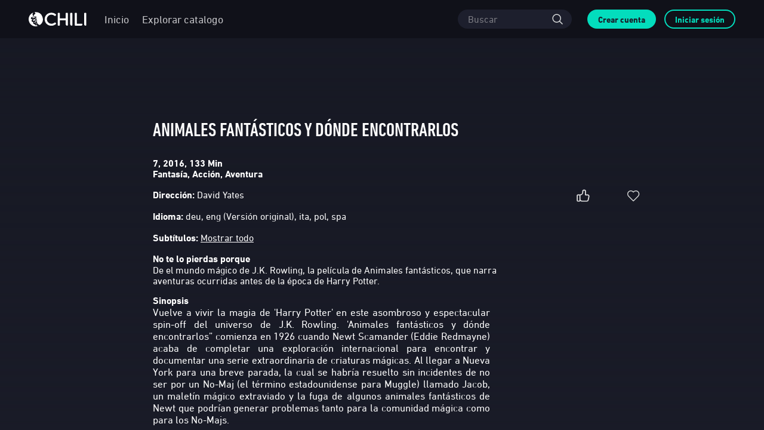

--- FILE ---
content_type: text/html
request_url: https://es.chili.com/content/animales-fantasticos-y-donde-encontrarlos-2016/9a5693ae-2a95-47e3-b262-dff8a4c4e08b
body_size: 1714
content:
<!doctype html><html lang="en"><head><meta charset="UTF-8"><title>CHILI</title><meta id="author" content="CHILI S.p.a. - Milano" name="author"><meta name="google" content="notranslate"><meta property="og:site_name" content="CHILI"/><meta property="og:image" content="http://cdn.chili.com/images/web/logoChili.png?width=800&height=800"/><meta property="og:image:secure_url" content="https://cdn.chili.com/images/web/logoChili.png?width=800&height=800"/><meta property="og:image:type" content="image/png"/><meta property="og:image:width" content="800"/><meta property="og:image:height" content="800"/><meta property="og:type" content="website"/><meta property="og:title" content="CHILI"/><meta property="og:description" content="Without subscription, wherever you are, forever. LIVE YOUR MOVIE!"/><meta name="msapplication-TileColor" content="#ffffff"/><meta name="msapplication-TileImage" content="/favicon/ms-icon-144x144.png"/><link rel="stylesheet" href="https://cdnjs.cloudflare.com/ajax/libs/twitter-bootstrap/3.3.7/css/bootstrap.min.css"/><link rel="apple-touch-icon" href="/favicon/favicon.ico"/><link rel="apple-touch-icon" sizes="57x57" href="/favicon/apple-icon-57x57.png"/><link rel="apple-touch-icon" sizes="60x60" href="/favicon/apple-icon-60x60.png"/><link rel="apple-touch-icon" sizes="72x72" href="/favicon/apple-icon-72x72.png"/><link rel="apple-touch-icon" sizes="76x76" href="/favicon/apple-icon-76x76.png"/><link rel="apple-touch-icon" sizes="114x114" href="/favicon/apple-icon-114x114.png"/><link rel="apple-touch-icon" sizes="120x120" href="/favicon/apple-icon-120x120.png"/><link rel="apple-touch-icon" sizes="144x144" href="/favicon/apple-icon-144x144.png"/><link rel="apple-touch-icon" sizes="152x152" href="/favicon/apple-icon-152x152.png"/><link rel="apple-touch-icon" sizes="180x180" href="/favicon/apple-icon-180x180.png"/><link rel="icon" type="image/png" sizes="192x192" href="/favicon/android-icon-192x192.png"/><link rel="icon" type="image/png" sizes="36x36" href="/favicon/android-icon-36x36.png"/><link rel="icon" type="image/png" sizes="48x48" href="/favicon/android-icon-48x48.png"/><link rel="icon" type="image/png" sizes="72x72" href="/favicon/android-icon-72x72.png"/><link rel="icon" type="image/png" sizes="96x96" href="/favicon/android-icon-96x96.png"/><link rel="icon" type="image/png" sizes="144x144" href="/favicon/android-icon-144x144.png"/><link rel="shortcut icon" type="image/x-icon" href="/favicon/favicon.ico"/><link rel="manifest" href="/manifest.json"/><script>// Define dataLayer and the gtag function.
		window.dataLayer = window.dataLayer || [];

		function gtag() {
			dataLayer.push(arguments);
		}

		gtag('set', 'url_passthrough', true);

		// Default ad_storage to 'denied'.
		gtag('consent', 'default', {
			'ad_storage': 'denied',
			'wait_for_update': 500,
		});

		gtag('set', 'ads_data_redaction', true);</script><script>var tagManagerQueryString = '';
		if (window.location.hostname.indexOf('-int') >= 0 ||
			window.location.hostname.indexOf('-qa') >= 0 ||
			window.location.hostname.indexOf('-demo') >= 0 ||
			window.location.hostname.indexOf('-stage') >= 0
		) {
			tagManagerQueryString = '&gtm_auth=2WzVB0MzOC-DoXgAXSA0cg&gtm_preview=env-97&gtm_cookies_win=x';
		}

		(function(w, d, s, l, i) {
			w[l] = w[l] || [];
			w[l].push({
				'gtm.start':
					new Date().getTime(), event: 'gtm.js',
			});
			var f = d.getElementsByTagName(s)[0],
				j = d.createElement(s), dl = l != 'dataLayer' ? '&l=' + l : '';
			j.async = true;
			j.src =
				'https://www.googletagmanager.com/gtm.js?id=' + i + dl + tagManagerQueryString;
			f.parentNode.insertBefore(j, f);
		})(window, document, 'script', 'dataLayer', 'GTM-KJT7HC5');


		/** Avoid page caching in firefox/safari bfcache**/
		window.onpageshow = function(event) {
			if (event.persisted) {
				window.location.reload();
			}
		};</script><base href="/"><meta name="apple-mobile-web-app-capable" content="yes"/><meta name="viewport" content="width=device-width,initial-scale=1,maximum-scale=1,user-scalable=no"><meta name="format-detection" content="telephone=no"><script src="https://ajax.googleapis.com/ajax/libs/jquery/2.2.2/jquery.min.js"></script><script src="https://cdnjs.cloudflare.com/ajax/libs/twitter-bootstrap/3.3.7/js/bootstrap.min.js"></script><!--[if IE 9]>
	<script type="text/javascript">
		window.isIE9 = true;
	</script>
	<![endif]--><meta name="theme-color" content="#000000"/><meta name="msapplication-navbutton-color" content="#000000"><meta name="apple-mobile-web-app-title" content="CHILI"/><meta name="apple-mobile-web-app-status-bar-style" content="black"/><meta name="mobile-web-app-capable" content="yes"><meta name="theme-color" content="#ffffff"></head><body><!--[if lt IE 10]>
<p class="browserupgrade">You are using an <strong>outdated</strong> browser. Please <a href="http://browsehappy.com/">upgrade
	your browser</a> to improve your experience.</p>
<![endif]--><noscript><iframe src="https://www.googletagmanager.com/ns.html?id=GTM-KJT7HC5" height="0" width="0" style="display:none;visibility:hidden"></iframe></noscript><div id="sliderFull"></div><div id="root"></div><script src="//imasdk.googleapis.com/js/sdkloader/ima3.js"></script><script src="/js/main.152a5b939c1656fdebd1.min.js"></script></body></html>

--- FILE ---
content_type: image/svg+xml
request_url: https://es.chili.com/src/assets/images/svg/close-search-icon_white.70b5a7f148da050ca1757828d8ac2b58.svg
body_size: 152
content:
<svg width="14px" height="12px" viewBox="0 0 14 12" version="1.1" xmlns="http://www.w3.org/2000/svg">
    <g id="Symbols" stroke="none" stroke-width="1" fill="none" fill-rule="evenodd" stroke-linecap="round" stroke-linejoin="round">
        <g id="tag/pieno/over" transform="translate(-76.000000, -10.000000)" stroke="#D8DADA">
            <g id="contortno-verde">
                <path d="M83,16 L77.4,10.4 L83,16 L88.6,10.4 L83,16 Z M83,16 L88.6,21.6 L83,16 L77.4,21.6 L83,16 Z" id="1px"></path>
            </g>
        </g>
    </g>
</svg>


--- FILE ---
content_type: application/x-javascript
request_url: https://cookie-cdn.cookiepro.com/consent/9835bc9f-3ba5-409b-b41b-9092fe70f4d3/eaef77a1-e4ad-42d4-95d6-15775591d07f/en.json
body_size: 22003
content:
{"DomainData":{"pclifeSpanYr":"Year","pclifeSpanYrs":"Years","pclifeSpanSecs":"A few seconds","pclifeSpanWk":"Week","pclifeSpanWks":"Weeks","pccontinueWithoutAcceptText":"Continue without Accepting","pccloseButtonType":"Icon","MainText":"About Your Privacy","MainInfoText":"We process your data to deliver content or advertisements and measure the delivery of such content or advertisements to extract insights about our website. We share this information with our partners on the basis of consent and legitimate interest. You may exercise your right to consent or object to a legitimate interest, based on a specific purpose below or at a partner level in the link under each purpose. These choices will be signaled to our vendors participating in the Transparency and Consent Framework.","AboutText":"More information","AboutCookiesText":"Your Privacy","ConfirmText":"Allow All","AllowAllText":"Save Settings","CookiesUsedText":"Cookies used","CookiesDescText":"Description","AboutLink":"https://cookiepedia.co.uk/giving-consent-to-cookies","ActiveText":"Active","AlwaysActiveText":"Always Active","AlwaysInactiveText":"Always Inactive","PCShowAlwaysActiveToggle":true,"AlertNoticeText":"We and our [VENDOR_NUMBER] partners store and/or access information on a device, such as unique IDs in cookies to process personal data. You may accept or manage your choices by clicking below, including your right to object where legitimate interest is used, or at any time in the privacy policy page. These choices will be signaled to our partners and will not affect browsing data.","AlertCloseText":"Close","AlertMoreInfoText":"Show Purposes","CookieSettingButtonText":"Manage Preferences","AlertAllowCookiesText":"I Accept","CloseShouldAcceptAllCookies":false,"LastReconsentDate":1704733882403,"BannerTitle":"We Care About Your Privacy","ForceConsent":true,"BannerPushesDownPage":false,"InactiveText":"Inactive","CookiesText":"Cookies","CategoriesText":"Cookie Subgroup","IsLifespanEnabled":false,"LifespanText":"Lifespan","VendorLevelOptOut":false,"HasScriptArchive":false,"BannerPosition":"default","PreferenceCenterPosition":"default","PreferenceCenterConfirmText":"Confirm My Choices","VendorListText":"List of IAB Vendors","ThirdPartyCookieListText":"Cookies Details","PreferenceCenterManagePreferencesText":" Manage Consent Preferences","PreferenceCenterMoreInfoScreenReader":"Opens in a new Tab","CookieListTitle":"Cookie List","CookieListDescription":"A cookie is a small piece of data (text file) that a website – when visited by a user – asks your browser to store on your device in order to remember information about you, such as your language preference or login information. Those cookies are set by us and called first-party cookies. We also use third-party cookies – which are cookies from a domain different than the domain of the website you are visiting – for our advertising and marketing efforts. More specifically, we use cookies and other tracking technologies for the following purposes:","Groups":[{"ShowInPopup":true,"ShowInPopupNonIAB":true,"ShowSDKListLink":true,"Order":"1","OptanonGroupId":"C0001","Parent":"","ShowSubgroup":true,"ShowSubGroupDescription":true,"ShowSubgroupToggle":false,"GroupDescription":"These cookies are strictly necessary to allow your browsing on the Site and for its proper functioning. They do not store personal information and are set only in response to your actions (such as, for example, a request for services, setting privacy preferences, logging in or filling out forms). \nNavigation cookies are normally session cookies and, therefore, once the browser is closed, they are deleted. You can also set your browser to block or warn you about these cookies, but as a result some parts of the Site may not work or work incorrectly. ","GroupDescriptionOTT":"These cookies are strictly necessary to allow your browsing on the Site and for its proper functioning. They do not store personal information and are set only in response to your actions (such as, for example, a request for services, setting privacy preferences, logging in or filling out forms). \nNavigation cookies are normally session cookies and, therefore, once the browser is closed, they are deleted. You can also set your browser to block or warn you about these cookies, but as a result some parts of the Site may not work or work incorrectly. ","GroupNameMobile":"Strictly Necessary Cookies","GroupNameOTT":"Strictly Necessary Cookies","GroupName":"Strictly Necessary Cookies","IsIabPurpose":false,"GeneralVendorsIds":[],"FirstPartyCookies":[{"id":"dac46272-2043-487b-a57c-824101041f6a","Name":"__cf_bm","Host":"assistenz.chili.com","IsSession":false,"Length":"0","description":"The __cf_bm cookie is a cookie necessary to support Cloudflare Bot Management, currently in private beta. As part of our bot management service, this cookie helps manage incoming traffic that matches criteria associated with bots.\n","DurationType":1,"category":null,"isThirdParty":false},{"id":"15a0bb62-b64b-48b3-813e-31dd2963a3ba","Name":"__cfduid","Host":"assistenz.chili.com","IsSession":false,"Length":"30","description":"Cookie associated with sites using CloudFlare, used to speed up page load times. According to CloudFlare it is used to override any security restrictions based on the IP address the visitor is coming from. It does not contain any user identification information.    ","DurationType":1,"category":null,"isThirdParty":false},{"id":"f4b520dc-2c74-45fd-b83d-045cd11abe07","Name":"__cfruid","Host":"assistenz.chili.com","IsSession":true,"Length":"0","description":"Cookie associated with sites using CloudFlare, used to identify trusted web traffic.","DurationType":1,"category":null,"isThirdParty":false},{"id":"5d326a38-f506-4caf-9127-db2f2156286f","Name":"cf_chl_cc_xxxxxxxxxxxx","Host":"hilfe.chili.com","IsSession":true,"Length":"0","description":"cf_chl_cc_","DurationType":1,"category":null,"isThirdParty":false},{"id":"265a52a4-062b-46df-a7d5-a25ece9140c0","Name":"eupubconsent","Host":"chili.com","IsSession":false,"Length":"365","description":"This cookie is used by the IAB Europe Transparency & Consent Framework to store the user's consent to the data collection Purposes. The cookie holds an encrypted consent string that vendors participating in the framework can read and determine the user's consent. ","DurationType":1,"category":null,"isThirdParty":false},{"id":"16a67660-a1d9-4185-8fe6-3d41617a1d3b","Name":"lastRskxRun","Host":"pl.chili.com","IsSession":false,"Length":"0","description":"","DurationType":1,"category":null,"isThirdParty":false},{"id":"6b34b481-6bc8-4fe6-8ccf-4aa713ef3463","Name":"OptanonAlertBoxClosed","Host":"chili.com","IsSession":false,"Length":"365","description":"This cookie is set by websites using certain versions of the cookie law compliance solution from OneTrust.  It is set after visitors have seen a cookie information notice and in some cases only when they actively close the notice down.  It enables the website not to show the message more than once to a user.  The cookie has a one year lifespan and contains no personal information.","DurationType":1,"category":null,"isThirdParty":false},{"id":"a18edcb9-3397-459a-b925-ea29f2dc26ff","Name":"OptanonConsent","Host":"chili.com","IsSession":false,"Length":"365","description":"This cookie is set by the cookie compliance solution from OneTrust. It stores information about the categories of cookies the site uses and whether visitors have given or withdrawn consent for the use of each category. This enables site owners to prevent cookies in each category from being set in the users browser, when consent is not given. The cookie has a normal lifespan of one year, so that returning visitors to the site will have their preferences remembered. It contains no information that can identify the site visitor.","DurationType":1,"category":null,"isThirdParty":false},{"id":"7144af17-1dde-4f98-893a-7d0f76ea747c","Name":"rCookie","Host":"chili.com","IsSession":false,"Length":"3800","description":"","DurationType":1,"category":null,"isThirdParty":false},{"id":"c743cc90-4153-46fa-afb4-de40d509a581","Name":"riskified","Host":"at.chili.com","IsSession":false,"Length":"184","description":"","DurationType":1,"category":null,"isThirdParty":false},{"id":"8700529f-810d-41d2-9c21-29141ae4c3a1","Name":"rskxRunCookie","Host":"chili.com","IsSession":false,"Length":"3800","description":"","DurationType":1,"category":null,"isThirdParty":false},{"id":"7bcbbd90-d5bd-47bd-93b7-9368134357ec","Name":"session_chili","Host":"chili.com","IsSession":false,"Length":"0","description":"This cookie is generated as part of the sign-in process and used to defend against Cross Site Request Forgery (CSRF)","DurationType":1,"category":null,"isThirdParty":false},{"id":"42de7459-abb7-4bed-a099-18cad7bbe1fd","Name":"test","Host":"pl.chili.com","IsSession":false,"Length":"184","description":"Adobe Analytics site tracking.","DurationType":1,"category":null,"isThirdParty":false}],"Hosts":[{"HostName":"beacon.riskified.com","DisplayName":"beacon.riskified.com","HostId":"H3","Description":"","PrivacyPolicy":"","Cookies":[{"id":"2fda8f8f-21cd-4c01-a6a3-14af0c4f7b16","Name":"lastRskxRun","Host":"beacon.riskified.com","IsSession":false,"Length":"0","description":"","DurationType":1,"category":null,"isThirdParty":false},{"id":"55f031ba-5d05-4361-b751-ba388e97bf61","Name":"rCookie","Host":"beacon.riskified.com","IsSession":false,"Length":"0","description":"","DurationType":1,"category":null,"isThirdParty":false},{"id":"2e8f2bce-b623-4b5b-b0a2-9ce37232bf92","Name":"rskxRunCookie","Host":"beacon.riskified.com","IsSession":false,"Length":"0","description":"","DurationType":1,"category":null,"isThirdParty":false}]},{"HostName":"onetrust.com","DisplayName":"onetrust.com","HostId":"H16","Description":"","PrivacyPolicy":"","Cookies":[{"id":"b10a02d5-9649-4701-882a-33615e16dba8","Name":"__cfduid","Host":"onetrust.com","IsSession":false,"Length":"30","description":"This domain is owned by OneTrust, a privacy management software which helps organizations achieve compliance with global regulations.","DurationType":1,"category":null,"isThirdParty":false}]}],"PurposeId":"40FA536E-2EA3-4B8C-A882-C19E87615E8B","CustomGroupId":"C0001","GroupId":"c537f900-59c1-4b81-a556-77010eecc203","Status":"always active","IsDntEnabled":false,"Type":"COOKIE","DescriptionLegal":"","IabIllustrations":[],"HasLegIntOptOut":false,"HasConsentOptOut":true,"IsGpcEnabled":false,"VendorServices":null,"TrackingTech":null},{"ShowInPopup":true,"ShowInPopupNonIAB":true,"ShowSDKListLink":true,"Order":"2","OptanonGroupId":"C0002","Parent":"","ShowSubgroup":true,"ShowSubGroupDescription":true,"ShowSubgroupToggle":false,"GroupDescription":"These cookies allow us to gather statistical information, in an anonymous and aggregate form, about how many users access the Site and how they use and engage with it. This allows us to improve the Site performance and services. ","GroupDescriptionOTT":"These cookies allow us to gather statistical information, in an anonymous and aggregate form, about how many users access the Site and how they use and engage with it. This allows us to improve the Site performance and services. ","GroupNameMobile":"Performance or analytical cookies","GroupNameOTT":"Performance or analytical cookies","GroupName":"Performance or analytical cookies","IsIabPurpose":false,"GeneralVendorsIds":[],"FirstPartyCookies":[{"id":"f40ff7e0-4afa-44ec-939c-aa861a25ff74","Name":"_ga","Host":"chili.com","IsSession":false,"Length":"730","description":"This cookie name is associated with Google Universal Analytics - which is a significant update to Google's more commonly used analytics service. This cookie is used to distinguish unique users by assigning a randomly generated number as a client identifier. It is included in each page request in a site and used to calculate visitor, session and campaign data for the sites analytics reports.  By default it is set to expire after 2 years, although this is customisable by website owners.","DurationType":1,"category":null,"isThirdParty":false},{"id":"b1f5319b-8a1d-46ac-8a55-8aa9b23ba479","Name":"_gat","Host":"chili.com","IsSession":false,"Length":"0","description":"This cookie name is associated with Google Universal Analytics, according to documentation it is used to throttle the request rate - limiting the collection of data on high traffic sites. It expires after 10 minutes.","DurationType":1,"category":null,"isThirdParty":false},{"id":"ecc53a38-af6f-4dd8-8968-51418975bc87","Name":"_gclxxxx","Host":"chili.com","IsSession":false,"Length":"90","description":"Google conversion tracking cookie","DurationType":1,"category":null,"isThirdParty":false},{"id":"2daf21ec-0b90-4ef1-9fa9-d53e1fbdada7","Name":"_gid","Host":"chili.com","IsSession":false,"Length":"1","description":"This cookie name is associated with Google Universal Analytics. This appears to be a new cookie and as of Spring 2017 no information is available from Google.  It appears to store and update a unique value for each page visited.","DurationType":1,"category":null,"isThirdParty":false},{"id":"780d4486-c6fb-44fd-a1b7-df74e9c46630","Name":"_uetvid","Host":"chili.com","IsSession":false,"Length":"17","description":"This is a cookie utilised by Microsoft Bing Ads and is a tracking cookie. It allows us to engage with a user that has previously visited our website.","DurationType":1,"category":null,"isThirdParty":false},{"id":"fa6ea5fe-573d-44be-98ee-7d36af94ec26","Name":"test","Host":"at.chili.com","IsSession":false,"Length":"184","description":"Adobe Analytics site tracking.","DurationType":1,"category":null,"isThirdParty":false}],"Hosts":[],"PurposeId":"66E76016-6CFC-48D5-9186-8932788024E9","CustomGroupId":"C0002","GroupId":"26e03593-2252-4801-992c-81856b3b26b4","Status":"inactive","IsDntEnabled":false,"Type":"COOKIE","DescriptionLegal":"","IabIllustrations":[],"HasLegIntOptOut":false,"HasConsentOptOut":true,"IsGpcEnabled":false,"VendorServices":null,"TrackingTech":null},{"ShowInPopup":true,"ShowInPopupNonIAB":true,"ShowSDKListLink":true,"Order":"3","OptanonGroupId":"C0003","Parent":"","ShowSubgroup":true,"ShowSubGroupDescription":true,"ShowSubgroupToggle":false,"GroupDescription":"These cookies allow us to provide you with enhanced functionality and customization. In particular, they are used to store some of your preferences and information (e.g. language, country of origin, products selected for purchase) without you having to re-enter them on subsequent visits. Functionality cookies are often persistent cookies: they remain stored on your Device even after you close your browser, until their expiration date or until the user decides to delete them. If you do not authorize these cookies, some or all of the services may not function properly.","GroupDescriptionOTT":"These cookies allow us to provide you with enhanced functionality and customization. In particular, they are used to store some of your preferences and information (e.g. language, country of origin, products selected for purchase) without you having to re-enter them on subsequent visits. Functionality cookies are often persistent cookies: they remain stored on your Device even after you close your browser, until their expiration date or until the user decides to delete them. If you do not authorize these cookies, some or all of the services may not function properly.","GroupNameMobile":"Functionality cookies","GroupNameOTT":"Functionality cookies","GroupName":"Functionality cookies","IsIabPurpose":false,"GeneralVendorsIds":[],"FirstPartyCookies":[{"id":"6f5c4eb2-51cc-4473-9907-41e5b1e40204","Name":"_help_center_session","Host":"assistenz.chili.com","IsSession":true,"Length":"0","description":"This cookie aids in session for the Zendesk guide.","DurationType":1,"category":null,"isThirdParty":false}],"Hosts":[],"PurposeId":"84DA70AA-73FF-4447-A487-C52F6BD9BC2F","CustomGroupId":"C0003","GroupId":"c70f31c7-3265-4475-bc66-9dd13424009d","Status":"inactive","IsDntEnabled":false,"Type":"COOKIE","DescriptionLegal":"","IabIllustrations":[],"HasLegIntOptOut":false,"HasConsentOptOut":true,"IsGpcEnabled":false,"VendorServices":null,"TrackingTech":null},{"ShowInPopup":true,"ShowInPopupNonIAB":true,"ShowSDKListLink":true,"Order":"4","OptanonGroupId":"C0004","Parent":"","ShowSubgroup":true,"ShowSubGroupDescription":true,"ShowSubgroupToggle":false,"GroupDescription":"Profiling cookies are designed to create profiles of the user and are used to send you advertisements in line with your browsing preferences.\nThese cookies may be set through our site by our advertising partners. They may be used by these companies to build a profile of your interests and to show you relevant ads on other websites.\nThe use of profiling cookies and other tracking tools requires the prior acquisition of your free consent. If you do not consent to the use of these cookies, you will not be shown or sent personalized ads, nor will profiles be created based on your interests. On the other hand, refusal or withdrawal of consent will not affect your ability to access or navigate the Site. ","GroupDescriptionOTT":"Profiling cookies are designed to create profiles of the user and are used to send you advertisements in line with your browsing preferences.\nThese cookies may be set through our site by our advertising partners. They may be used by these companies to build a profile of your interests and to show you relevant ads on other websites.\nThe use of profiling cookies and other tracking tools requires the prior acquisition of your free consent. If you do not consent to the use of these cookies, you will not be shown or sent personalized ads, nor will profiles be created based on your interests. On the other hand, refusal or withdrawal of consent will not affect your ability to access or navigate the Site. ","GroupNameMobile":"Profiling cookies","GroupNameOTT":"Profiling cookies","GroupName":"Profiling cookies","IsIabPurpose":false,"GeneralVendorsIds":[],"FirstPartyCookies":[{"id":"31cc2722-be89-48cc-a595-6c04c9022c01","Name":"__gads","Host":"chili.com","IsSession":false,"Length":"389","description":"This cookie is associated with the DoubleClick for Publishers service from Google. Its purpose is to do with the showing of adverts on the site, for which the owner may earn some revenue.","DurationType":1,"category":null,"isThirdParty":false},{"id":"b4d54045-88ea-4b70-a2ad-8110d22fce2c","Name":"_fbp","Host":"chili.com","IsSession":false,"Length":"90","description":"Used by Facebook to deliver a series of advertisement products such as real time bidding from third party advertisers","DurationType":1,"category":null,"isThirdParty":false},{"id":"ec70a295-6901-499c-a551-2d445205e019","Name":"_uetsid","Host":"chili.com","IsSession":false,"Length":"1","description":"This cookie is used by Bing to determine what ads should be shown that may be relevant to the end user perusing the site. ","DurationType":1,"category":null,"isThirdParty":false},{"id":"c3991721-b5f1-4b7b-836f-10d4bbb7cd61","Name":"cf_chl_2","Host":"hilfe.chili.com","IsSession":false,"Length":"0","description":"These cookies may be set through our site by our advertising partners. They may be used by those companies to build a profile of your interests and show you relevant adverts on other sites. They do not store directly personal information, but are based on uniquely identifying your browser and internet device. If you do not allow these cookies, you will experience less targeted advertising.","DurationType":1,"category":null,"isThirdParty":false},{"id":"9d14b055-1d2a-452e-810e-a18e3b39151f","Name":"GoogleAdServingTest","Host":"it.chili.com","IsSession":true,"Length":"0","description":"This cookie is used to determine what ads have been shown to the website visitor.","DurationType":1,"category":null,"isThirdParty":false}],"Hosts":[{"HostName":"bing.com","DisplayName":"bing.com","HostId":"H17","Description":"","PrivacyPolicy":"","Cookies":[{"id":"66bf40d9-e20b-4623-8d96-94112def0179","Name":"MUID","Host":"bing.com","IsSession":false,"Length":"390","description":"This domain is owned by Mircosoft - it is the site for the search engine Bing.","DurationType":1,"category":null,"isThirdParty":false}]},{"HostName":"facebook.com","DisplayName":"facebook.com","HostId":"H6","Description":"","PrivacyPolicy":"","Cookies":[{"id":"91ff2268-eb26-4198-9edd-1737dd11f091","Name":"fr","Host":"facebook.com","IsSession":false,"Length":"90","description":"Contains browser and user unique ID combination, used for targeted advertising.","DurationType":1,"category":null,"isThirdParty":false}]},{"HostName":"atdmt.com","DisplayName":"atdmt.com","HostId":"H19","Description":"","PrivacyPolicy":"","Cookies":[{"id":"757faf2a-d7b7-4b0f-8281-57eabc1a6eaa","Name":"ATN","Host":"atdmt.com","IsSession":false,"Length":"730","description":"This domain is owned by Atlas Solutions which is in turn owned by Facebook. Atlas is an online advertising business, targeting users through tracking their web activity. From September 2014 the company re-launched under the ownership of Facebook, promising the ability to reach known users and target adverts based on profiles generated using Facebook's user data.","DurationType":1,"category":null,"isThirdParty":false}]},{"HostName":"doubleclick.net","DisplayName":"doubleclick.net","HostId":"H28","Description":"","PrivacyPolicy":"","Cookies":[{"id":"17a04271-e73d-4236-8b2d-0fc00e20f63a","Name":"IDE","Host":"doubleclick.net","IsSession":false,"Length":"389","description":"This domain is owned by Doubleclick (Google). The main business activity is: Doubleclick is Googles real time bidding advertising exchange","DurationType":1,"category":null,"isThirdParty":false},{"id":"54df316f-cc7e-4eab-be1c-cdd7c71b3f89","Name":"test_cookie","Host":"doubleclick.net","IsSession":false,"Length":"0","description":"This domain is owned by Doubleclick (Google). The main business activity is: Doubleclick is Googles real time bidding advertising exchange","DurationType":1,"category":null,"isThirdParty":false}]},{"HostName":"www.facebook.com","DisplayName":"www.facebook.com","HostId":"H9","Description":"","PrivacyPolicy":"","Cookies":[{"id":"57b4eb6e-fee8-41b3-aac5-8d77898dd618","Name":"","Host":"www.facebook.com","IsSession":true,"Length":"0","description":"This domain is owned by Facebook, which is the world's largest social networking service.  As a third party host provider, it mostly collects data on the interests of users via widgets such as the 'Like' button found on many websites.  This is used to serve targeted advertising to its users when logged into its services.  In 2014 it also started serving up behaviourally targeted advertising on other websites, similar to most dedicated online marketing companies.","DurationType":1,"category":null,"isThirdParty":false}]}],"PurposeId":"1E880F49-F0DB-4CB5-B499-01019EAEBA5D","CustomGroupId":"C0004","GroupId":"b75966cf-f85b-4b3f-8d81-dbd4aaa85a44","Status":"inactive","IsDntEnabled":true,"Type":"COOKIE","DescriptionLegal":"","IabIllustrations":[],"HasLegIntOptOut":false,"HasConsentOptOut":true,"IsGpcEnabled":true,"VendorServices":null,"TrackingTech":null},{"ShowInPopup":true,"ShowInPopupNonIAB":true,"ShowSDKListLink":true,"Order":"5","OptanonGroupId":"C0005","Parent":"","ShowSubgroup":true,"ShowSubGroupDescription":true,"ShowSubgroupToggle":false,"GroupDescription":"These cookies are set by a range of social media services that we have added to the site to enable you to share our content with your friends and networks. They are capable of tracking your browser across other sites and building up a profile of your interests. This may impact the content and messages you see on other websites you visit. If you do not allow these cookies you may not be able to use or see these sharing tools.","GroupDescriptionOTT":"These cookies are set by a range of social media services that we have added to the site to enable you to share our content with your friends and networks. They are capable of tracking your browser across other sites and building up a profile of your interests. This may impact the content and messages you see on other websites you visit. If you do not allow these cookies you may not be able to use or see these sharing tools.","GroupNameMobile":"Social Media Cookies","GroupNameOTT":"Social Media Cookies","GroupName":"Social Media Cookies","IsIabPurpose":false,"GeneralVendorsIds":[],"FirstPartyCookies":[],"Hosts":[],"PurposeId":"FE0249D1-2054-4B3E-BE9A-4C6472E9E190","CustomGroupId":"C0005","GroupId":"a85e4b49-9b13-43a0-9a36-2151381360a3","Status":"inactive","IsDntEnabled":false,"Type":"COOKIE","DescriptionLegal":"","IabIllustrations":[],"HasLegIntOptOut":false,"HasConsentOptOut":true,"IsGpcEnabled":false,"VendorServices":null,"TrackingTech":null},{"ShowInPopup":true,"ShowInPopupNonIAB":true,"ShowSDKListLink":true,"Order":"6","OptanonGroupId":"IAB2V2_1","Parent":"","ShowSubgroup":true,"ShowSubGroupDescription":true,"ShowSubgroupToggle":false,"GroupDescription":"Cookies, device or similar online identifiers (e.g. login-based identifiers, randomly assigned identifiers, network based identifiers) together with other information (e.g. browser type and information, language, screen size, supported technologies etc.) can be stored or read on your device to recognise it each time it connects to an app or to a website, for one or several of the purposes presented here.","GroupDescriptionOTT":"Cookies, device or similar online identifiers (e.g. login-based identifiers, randomly assigned identifiers, network based identifiers) together with other information (e.g. browser type and information, language, screen size, supported technologies etc.) can be stored or read on your device to recognise it each time it connects to an app or to a website, for one or several of the purposes presented here.","GroupNameMobile":"Store and/or access information on a device","GroupNameOTT":"Store and/or access information on a device","GroupName":"Store and/or access information on a device","IsIabPurpose":true,"GeneralVendorsIds":[],"FirstPartyCookies":[],"Hosts":[],"PurposeId":"3B0E2721-8D57-44A3-992E-C4D1AF7A941E","CustomGroupId":"IAB2V2_1","GroupId":"8c602cde-2281-458f-bca2-9e735a917f1b","Status":"inactive","IsDntEnabled":false,"Type":"IAB2V2_PURPOSE","DescriptionLegal":"","IabIllustrations":["Most purposes explained in this notice rely on the storage or accessing of information from your device when you use an app or visit a website. For example, a vendor or publisher might need to store a cookie on your device during your first visit on a website, to be able to recognise your device during your next visits (by accessing this cookie each time)."],"HasLegIntOptOut":false,"HasConsentOptOut":true,"IsGpcEnabled":false,"VendorServices":null,"TrackingTech":null},{"ShowInPopup":true,"ShowInPopupNonIAB":true,"ShowSDKListLink":true,"Order":"1","OptanonGroupId":"IAB2V2_2","Parent":"V2STACK42","ShowSubgroup":true,"ShowSubGroupDescription":true,"ShowSubgroupToggle":false,"GroupDescription":"Advertising presented to you on this service can be based on limited data, such as the website or app you are using, your non-precise location, your device type or which content you are (or have been) interacting with (for example, to limit the number of times an ad is presented to you).","GroupDescriptionOTT":"Advertising presented to you on this service can be based on limited data, such as the website or app you are using, your non-precise location, your device type or which content you are (or have been) interacting with (for example, to limit the number of times an ad is presented to you).","GroupNameMobile":"Use limited data to select advertising","GroupNameOTT":"Use limited data to select advertising","GroupName":"Use limited data to select advertising","IsIabPurpose":true,"GeneralVendorsIds":[],"FirstPartyCookies":[],"Hosts":[],"PurposeId":"38B3EED4-D665-444D-A8A8-3EA2F0DBE369","CustomGroupId":"IAB2V2_2","GroupId":"de6ac698-6bec-4679-ac70-35a56455c534","Status":"inactive","IsDntEnabled":false,"Type":"IAB2V2_PURPOSE","DescriptionLegal":"","IabIllustrations":["A car manufacturer wants to promote its electric vehicles to environmentally conscious users living in the city after office hours. The advertising is presented on a page with related content (such as an article on climate change actions) after 6:30 p.m. to users whose non-precise location suggests that they are in an urban zone.","A large producer of watercolour paints wants to carry out an online advertising campaign for its latest watercolour range, diversifying its audience to reach as many amateur and professional artists as possible and avoiding showing the ad next to mismatched content (for instance, articles about how to paint your house). The number of times that the ad has been presented to you is detected and limited, to avoid presenting it too often."],"HasLegIntOptOut":true,"HasConsentOptOut":true,"IsGpcEnabled":false,"VendorServices":null,"TrackingTech":null},{"ShowInPopup":true,"ShowInPopupNonIAB":true,"ShowSDKListLink":true,"Order":"2","OptanonGroupId":"IAB2V2_3","Parent":"V2STACK42","ShowSubgroup":true,"ShowSubGroupDescription":true,"ShowSubgroupToggle":false,"GroupDescription":"Information about your activity on this service (such as forms you submit, content you look at) can be stored and combined with other information about you (for example, information from your previous activity on this service and other websites or apps) or similar users. This is then used to build or improve a profile about you (that might include possible interests and personal aspects). Your profile can be used (also later) to present advertising that appears more relevant based on your possible interests by this and other entities.","GroupDescriptionOTT":"Information about your activity on this service (such as forms you submit, content you look at) can be stored and combined with other information about you (for example, information from your previous activity on this service and other websites or apps) or similar users. This is then used to build or improve a profile about you (that might include possible interests and personal aspects). Your profile can be used (also later) to present advertising that appears more relevant based on your possible interests by this and other entities.","GroupNameMobile":"Create profiles for personalised advertising","GroupNameOTT":"Create profiles for personalised advertising","GroupName":"Create profiles for personalised advertising","IsIabPurpose":true,"GeneralVendorsIds":[],"FirstPartyCookies":[],"Hosts":[],"PurposeId":"3E773CD7-3C1D-4AFE-9482-DE75D1829ABB","CustomGroupId":"IAB2V2_3","GroupId":"4f0af99f-4751-41fd-b699-21298e004583","Status":"inactive","IsDntEnabled":false,"Type":"IAB2V2_PURPOSE","DescriptionLegal":"","IabIllustrations":["If you read several articles about the best bike accessories to buy, this information could be used to create a profile about your interest in bike accessories. Such a profile may be used or improved later on, on the same or a different website or app to present you with advertising for a particular bike accessory brand. If you also look at a configurator for a vehicle on a luxury car manufacturer website, this information could be combined with your interest in bikes to refine your profile and make an assumption that you are interested in luxury cycling gear.","An apparel company wishes to promote its new line of high-end baby clothes. It gets in touch with an agency that has a network of clients with high income customers (such as high-end supermarkets) and asks the agency to create profiles of young parents or couples who can be assumed to be wealthy and to have a new child, so that these can later be used to present advertising within partner apps based on those profiles."],"HasLegIntOptOut":false,"HasConsentOptOut":true,"IsGpcEnabled":false,"VendorServices":null,"TrackingTech":null},{"ShowInPopup":true,"ShowInPopupNonIAB":true,"ShowSDKListLink":true,"Order":"3","OptanonGroupId":"IAB2V2_4","Parent":"V2STACK42","ShowSubgroup":true,"ShowSubGroupDescription":true,"ShowSubgroupToggle":false,"GroupDescription":"Advertising presented to you on this service can be based on your advertising profiles, which can reflect your activity on this service or other websites or apps (like the forms you submit, content you look at), possible interests and personal aspects.","GroupDescriptionOTT":"Advertising presented to you on this service can be based on your advertising profiles, which can reflect your activity on this service or other websites or apps (like the forms you submit, content you look at), possible interests and personal aspects.","GroupNameMobile":"Use profiles to select personalised advertising","GroupNameOTT":"Use profiles to select personalised advertising","GroupName":"Use profiles to select personalised advertising","IsIabPurpose":true,"GeneralVendorsIds":[],"FirstPartyCookies":[],"Hosts":[],"PurposeId":"22B86176-38F0-4BC0-A702-AF8E7676AC79","CustomGroupId":"IAB2V2_4","GroupId":"beb7ac9d-a267-4a32-a296-44dd13956aa8","Status":"inactive","IsDntEnabled":false,"Type":"IAB2V2_PURPOSE","DescriptionLegal":"","IabIllustrations":["An online retailer wants to advertise a limited sale on running shoes. It wants to target advertising to users who previously looked at running shoes on its mobile app. Tracking technologies might be used to recognise that you have previously used the mobile app to consult running shoes, in order to present you with the corresponding advertisement on the app.","A profile created for personalised advertising in relation to a person having searched for bike accessories on a website can be used to present the relevant advertisement for bike accessories on a mobile app of another organisation."],"HasLegIntOptOut":false,"HasConsentOptOut":true,"IsGpcEnabled":false,"VendorServices":null,"TrackingTech":null},{"ShowInPopup":true,"ShowInPopupNonIAB":true,"ShowSDKListLink":true,"Order":"4","OptanonGroupId":"IAB2V2_5","Parent":"V2STACK42","ShowSubgroup":true,"ShowSubGroupDescription":true,"ShowSubgroupToggle":false,"GroupDescription":"Information about your activity on this service (for instance, forms you submit, non-advertising content you look at) can be stored and combined with other information about you (such as your previous activity on this service or other websites or apps) or similar users. This is then used to build or improve a profile about you (which might for example include possible interests and personal aspects). Your profile can be used (also later) to present content that appears more relevant based on your possible interests, such as by adapting the order in which content is shown to you, so that it is even easier for you to find content that matches your interests.","GroupDescriptionOTT":"Information about your activity on this service (for instance, forms you submit, non-advertising content you look at) can be stored and combined with other information about you (such as your previous activity on this service or other websites or apps) or similar users. This is then used to build or improve a profile about you (which might for example include possible interests and personal aspects). Your profile can be used (also later) to present content that appears more relevant based on your possible interests, such as by adapting the order in which content is shown to you, so that it is even easier for you to find content that matches your interests.","GroupNameMobile":"Create profiles to personalise content","GroupNameOTT":"Create profiles to personalise content","GroupName":"Create profiles to personalise content","IsIabPurpose":true,"GeneralVendorsIds":[],"FirstPartyCookies":[],"Hosts":[],"PurposeId":"FB11037B-207B-4BFA-97F4-562EED65615A","CustomGroupId":"IAB2V2_5","GroupId":"a629e933-dc8b-47c3-af1f-dd4dab6b26a5","Status":"inactive","IsDntEnabled":false,"Type":"IAB2V2_PURPOSE","DescriptionLegal":"","IabIllustrations":["You read several articles on how to build a treehouse on a social media platform. This information might be added to a profile to mark your interest in content related to outdoors as well as do-it-yourself guides (with the objective of allowing the personalisation of content, so that for example you are presented with more blog posts and articles on treehouses and wood cabins in the future).","You have viewed three videos on space exploration across different TV apps. An unrelated news platform with which you have had no contact builds a profile based on that viewing behaviour, marking space exploration as a topic of possible interest for other videos."],"HasLegIntOptOut":false,"HasConsentOptOut":true,"IsGpcEnabled":false,"VendorServices":null,"TrackingTech":null},{"ShowInPopup":true,"ShowInPopupNonIAB":true,"ShowSDKListLink":true,"Order":"5","OptanonGroupId":"IAB2V2_6","Parent":"V2STACK42","ShowSubgroup":true,"ShowSubGroupDescription":true,"ShowSubgroupToggle":false,"GroupDescription":"Content presented to you on this service can be based on your content personalisation profiles, which can reflect your activity on this or other services (for instance, the forms you submit, content you look at), possible interests and personal aspects, such as by adapting the order in which content is shown to you, so that it is even easier for you to find (non-advertising) content that matches your interests.","GroupDescriptionOTT":"Content presented to you on this service can be based on your content personalisation profiles, which can reflect your activity on this or other services (for instance, the forms you submit, content you look at), possible interests and personal aspects, such as by adapting the order in which content is shown to you, so that it is even easier for you to find (non-advertising) content that matches your interests.","GroupNameMobile":"Use profiles to select personalised content","GroupNameOTT":"Use profiles to select personalised content","GroupName":"Use profiles to select personalised content","IsIabPurpose":true,"GeneralVendorsIds":[],"FirstPartyCookies":[],"Hosts":[],"PurposeId":"E41FF0AC-AC3E-481F-B269-362F4E9F181D","CustomGroupId":"IAB2V2_6","GroupId":"729f434b-12ea-4185-a0a3-0a6801bf9ca1","Status":"inactive","IsDntEnabled":false,"Type":"IAB2V2_PURPOSE","DescriptionLegal":"","IabIllustrations":["You read articles on vegetarian food on a social media platform and then use the cooking app of an unrelated company. The profile built about you on the social media platform will be used to present you vegetarian recipes on the welcome screen of the cooking app.","You have viewed three videos about rowing across different websites. An unrelated video sharing platform will recommend five other videos on rowing that may be of interest to you when you use your TV app, based on a profile built about you when you visited those different websites to watch online videos."],"HasLegIntOptOut":false,"HasConsentOptOut":true,"IsGpcEnabled":false,"VendorServices":null,"TrackingTech":null},{"ShowInPopup":true,"ShowInPopupNonIAB":true,"ShowSDKListLink":true,"Order":"6","OptanonGroupId":"IAB2V2_7","Parent":"V2STACK42","ShowSubgroup":true,"ShowSubGroupDescription":true,"ShowSubgroupToggle":false,"GroupDescription":"Information regarding which advertising is presented to you and how you interact with it can be used to determine how well an advert has worked for you or other users and whether the goals of the advertising were reached. For instance, whether you saw an ad, whether you clicked on it, whether it led you to buy a product or visit a website, etc. This is very helpful to understand the relevance of advertising campaigns.","GroupDescriptionOTT":"Information regarding which advertising is presented to you and how you interact with it can be used to determine how well an advert has worked for you or other users and whether the goals of the advertising were reached. For instance, whether you saw an ad, whether you clicked on it, whether it led you to buy a product or visit a website, etc. This is very helpful to understand the relevance of advertising campaigns.","GroupNameMobile":"Measure advertising performance","GroupNameOTT":"Measure advertising performance","GroupName":"Measure advertising performance","IsIabPurpose":true,"GeneralVendorsIds":[],"FirstPartyCookies":[],"Hosts":[],"PurposeId":"3DCC0282-9C6A-4621-B590-7A6D0DB24A7F","CustomGroupId":"IAB2V2_7","GroupId":"7250c8c2-1cae-4c73-8c23-3ec8c807eed1","Status":"inactive","IsDntEnabled":false,"Type":"IAB2V2_PURPOSE","DescriptionLegal":"","IabIllustrations":["You have clicked on an advertisement about a “black Friday” discount by an online shop on the website of a publisher and purchased a product. Your click will be linked to this purchase. Your interaction and that of other users will be measured to know how many clicks on the ad led to a purchase.","You are one of very few to have clicked on an advertisement about an “international appreciation day” discount by an online gift shop within the app of a publisher. The publisher wants to have reports to understand how often a specific ad placement within the app, and notably the “international appreciation day” ad, has been viewed or clicked by you and other users, in order to help the publisher and its partners (such as agencies) optimise ad placements."],"HasLegIntOptOut":true,"HasConsentOptOut":true,"IsGpcEnabled":false,"VendorServices":null,"TrackingTech":null},{"ShowInPopup":true,"ShowInPopupNonIAB":true,"ShowSDKListLink":true,"Order":"7","OptanonGroupId":"IAB2V2_8","Parent":"V2STACK42","ShowSubgroup":true,"ShowSubGroupDescription":true,"ShowSubgroupToggle":false,"GroupDescription":"Information regarding which content is presented to you and how you interact with it can be used to determine whether the (non-advertising) content e.g. reached its intended audience and matched your interests. For instance, whether you read an article, watch a video, listen to a podcast or look at a product description, how long you spent on this service and the web pages you visit etc. This is very helpful to understand the relevance of (non-advertising) content that is shown to you.","GroupDescriptionOTT":"Information regarding which content is presented to you and how you interact with it can be used to determine whether the (non-advertising) content e.g. reached its intended audience and matched your interests. For instance, whether you read an article, watch a video, listen to a podcast or look at a product description, how long you spent on this service and the web pages you visit etc. This is very helpful to understand the relevance of (non-advertising) content that is shown to you.","GroupNameMobile":"Measure content performance","GroupNameOTT":"Measure content performance","GroupName":"Measure content performance","IsIabPurpose":true,"GeneralVendorsIds":[],"FirstPartyCookies":[],"Hosts":[],"PurposeId":"3774AF0F-F813-4152-B035-9F07914E56A7","CustomGroupId":"IAB2V2_8","GroupId":"dbc25078-4b9b-4f39-b962-fbd0e4cea7a1","Status":"inactive","IsDntEnabled":false,"Type":"IAB2V2_PURPOSE","DescriptionLegal":"","IabIllustrations":["You have read a blog post about hiking on a mobile app of a publisher and followed a link to a recommended and related post. Your interactions will be recorded as showing that the initial hiking post was useful to you and that it was successful in interesting you in the related post. This will be measured to know whether to produce more posts on hiking in the future and where to place them on the home screen of the mobile app.","You were presented a video on fashion trends, but you and several other users stopped watching after 30 seconds. This information is then used to evaluate the right length of future videos on fashion trends."],"HasLegIntOptOut":true,"HasConsentOptOut":true,"IsGpcEnabled":false,"VendorServices":null,"TrackingTech":null},{"ShowInPopup":true,"ShowInPopupNonIAB":true,"ShowSDKListLink":true,"Order":"8","OptanonGroupId":"IAB2V2_9","Parent":"V2STACK42","ShowSubgroup":true,"ShowSubGroupDescription":true,"ShowSubgroupToggle":false,"GroupDescription":"Reports can be generated based on the combination of data sets (like user profiles, statistics, market research, analytics data) regarding your interactions and those of other users with advertising or (non-advertising) content to identify common characteristics (for instance, to determine which target audiences are more receptive to an ad campaign or to certain contents).","GroupDescriptionOTT":"Reports can be generated based on the combination of data sets (like user profiles, statistics, market research, analytics data) regarding your interactions and those of other users with advertising or (non-advertising) content to identify common characteristics (for instance, to determine which target audiences are more receptive to an ad campaign or to certain contents).","GroupNameMobile":"Understand audiences through statistics or combinations of data from different sources","GroupNameOTT":"Understand audiences through statistics or combinations of data from different sources","GroupName":"Understand audiences through statistics or combinations of data from different sources","IsIabPurpose":true,"GeneralVendorsIds":[],"FirstPartyCookies":[],"Hosts":[],"PurposeId":"3C814E36-D5E6-4523-BC56-192B8BF6905E","CustomGroupId":"IAB2V2_9","GroupId":"8aca9615-95e3-4aef-879b-9124d8716197","Status":"inactive","IsDntEnabled":false,"Type":"IAB2V2_PURPOSE","DescriptionLegal":"","IabIllustrations":["The owner of an online bookstore wants commercial reporting showing the proportion of visitors who consulted and left its site without buying, or consulted and bought the last celebrity autobiography of the month, as well as the average age and the male/female distribution of each category. Data relating to your navigation on its site and to your personal characteristics is then used and combined with other such data to produce these statistics.","An advertiser wants to better understand the type of audience interacting with its adverts. It calls upon a research institute to compare the characteristics of users who interacted with the ad with typical attributes of users of similar platforms, across different devices. This comparison reveals to the advertiser that its ad audience is mainly accessing the adverts through mobile devices and is likely in the 45-60 age range."],"HasLegIntOptOut":true,"HasConsentOptOut":true,"IsGpcEnabled":false,"VendorServices":null,"TrackingTech":null},{"ShowInPopup":true,"ShowInPopupNonIAB":true,"ShowSDKListLink":true,"Order":"9","OptanonGroupId":"IAB2V2_10","Parent":"V2STACK42","ShowSubgroup":true,"ShowSubGroupDescription":true,"ShowSubgroupToggle":false,"GroupDescription":"Information about your activity on this service, such as your interaction with ads or content, can be very helpful to improve products and services and to build new products and services based on user interactions, the type of audience, etc. This specific purpose does not include the development or improvement of user profiles and identifiers.","GroupDescriptionOTT":"Information about your activity on this service, such as your interaction with ads or content, can be very helpful to improve products and services and to build new products and services based on user interactions, the type of audience, etc. This specific purpose does not include the development or improvement of user profiles and identifiers.","GroupNameMobile":"Develop and improve services","GroupNameOTT":"Develop and improve services","GroupName":"Develop and improve services","IsIabPurpose":true,"GeneralVendorsIds":[],"FirstPartyCookies":[],"Hosts":[],"PurposeId":"1046A207-1462-4B7F-8983-C9E0CF962C6E","CustomGroupId":"IAB2V2_10","GroupId":"d8caf378-9b24-49d3-bfa2-cd6212ad5bc7","Status":"inactive","IsDntEnabled":false,"Type":"IAB2V2_PURPOSE","DescriptionLegal":"","IabIllustrations":["A technology platform working with a social media provider notices a growth in mobile app users, and sees based on their profiles that many of them are connecting through mobile connections. It uses a new technology to deliver ads that are formatted for mobile devices and that are low-bandwidth, to improve their performance.","An advertiser is looking for a way to display ads on a new type of consumer device. It collects information regarding the way users interact with this new kind of device to determine whether it can build a new mechanism for displaying advertising on this type of device."],"HasLegIntOptOut":true,"HasConsentOptOut":true,"IsGpcEnabled":false,"VendorServices":null,"TrackingTech":null},{"ShowInPopup":true,"ShowInPopupNonIAB":true,"ShowSDKListLink":true,"Order":"10","OptanonGroupId":"IAB2V2_11","Parent":"V2STACK42","ShowSubgroup":true,"ShowSubGroupDescription":true,"ShowSubgroupToggle":false,"GroupDescription":"Content presented to you on this service can be based on limited data, such as the website or app you are using, your non-precise location, your device type, or which content you are (or have been) interacting with (for example, to limit the number of times a video or an article is presented to you).","GroupDescriptionOTT":"Content presented to you on this service can be based on limited data, such as the website or app you are using, your non-precise location, your device type, or which content you are (or have been) interacting with (for example, to limit the number of times a video or an article is presented to you).","GroupNameMobile":"Use limited data to select content","GroupNameOTT":"Use limited data to select content","GroupName":"Use limited data to select content","IsIabPurpose":true,"GeneralVendorsIds":[],"FirstPartyCookies":[],"Hosts":[],"PurposeId":"1B196D1D-F309-43FE-9FFB-E5F19F8129CC","CustomGroupId":"IAB2V2_11","GroupId":"1de5e003-876d-4514-bf53-dc84777f79e2","Status":"inactive","IsDntEnabled":false,"Type":"IAB2V2_PURPOSE","DescriptionLegal":"","IabIllustrations":["A travel magazine has published an article on its website about the new online courses proposed by a language school, to improve travelling experiences abroad. The school’s blog posts are inserted directly at the bottom of the page, and selected on the basis of your non-precise location (for instance, blog posts explaining the course curriculum for different languages than the language of the country you are situated in).","A sports news mobile app has started a new section of articles covering the most recent football games. Each article includes videos hosted by a separate streaming platform showcasing the highlights of each match. If you fast-forward a video, this information may be used to select a shorter video to play next."],"HasLegIntOptOut":true,"HasConsentOptOut":true,"IsGpcEnabled":false,"VendorServices":null,"TrackingTech":null},{"ShowInPopup":true,"ShowInPopupNonIAB":true,"ShowSDKListLink":true,"Order":"7","OptanonGroupId":"V2STACK42","Parent":"","ShowSubgroup":true,"ShowSubGroupDescription":true,"ShowSubgroupToggle":true,"GroupDescription":"Advertising and content can be personalised based on your profile. Your activity on this service can be used to build or improve a profile about you for personalised advertising and content. Advertising and content performance can be measured. Reports can be generated based on your activity and those of others. Your activity on this service can help develop and improve products and services.","GroupDescriptionOTT":"Advertising and content can be personalised based on your profile. Your activity on this service can be used to build or improve a profile about you for personalised advertising and content. Advertising and content performance can be measured. Reports can be generated based on your activity and those of others. Your activity on this service can help develop and improve products and services.","GroupNameMobile":"Personalised advertising and content, advertising and content measurement, audience research and services development","GroupNameOTT":"Personalised advertising and content, advertising and content measurement, audience research and services development","GroupName":"Personalised advertising and content, advertising and content measurement, audience research and services development","IsIabPurpose":true,"GeneralVendorsIds":[],"FirstPartyCookies":[],"Hosts":[],"PurposeId":"","CustomGroupId":"V2STACK42","GroupId":"3cd6b1bc-81ac-4ecf-86d4-7d721eebbfb1","Status":"inactive","IsDntEnabled":false,"Type":"IAB2V2_STACK","DescriptionLegal":"","IabIllustrations":[],"HasLegIntOptOut":true,"HasConsentOptOut":true,"IsGpcEnabled":false,"VendorServices":null,"TrackingTech":null},{"ShowInPopup":true,"ShowInPopupNonIAB":true,"ShowSDKListLink":true,"Order":"8","OptanonGroupId":"ISF2V2_1","Parent":"","ShowSubgroup":true,"ShowSubGroupDescription":true,"ShowSubgroupToggle":false,"GroupDescription":"With your acceptance, your precise location (within a radius of less than 500 metres) may be used in support of the purposes explained in this notice.","GroupDescriptionOTT":"With your acceptance, your precise location (within a radius of less than 500 metres) may be used in support of the purposes explained in this notice.","GroupNameMobile":"Use precise geolocation data","GroupNameOTT":"Use precise geolocation data","GroupName":"Use precise geolocation data","IsIabPurpose":true,"GeneralVendorsIds":[],"FirstPartyCookies":[],"Hosts":[],"PurposeId":"CEEC37AB-04A6-4504-9FA4-F30A97B8545E","CustomGroupId":"ISF2V2_1","GroupId":"abccfc4e-3946-42ce-9bc0-f6e7185bb695","Status":"inactive","IsDntEnabled":false,"Type":"IAB2V2_SPL_FEATURE","DescriptionLegal":"","IabIllustrations":[],"HasLegIntOptOut":true,"HasConsentOptOut":true,"IsGpcEnabled":false,"VendorServices":null,"TrackingTech":null},{"ShowInPopup":true,"ShowInPopupNonIAB":true,"ShowSDKListLink":true,"Order":"9","OptanonGroupId":"ISF2V2_2","Parent":"","ShowSubgroup":true,"ShowSubGroupDescription":true,"ShowSubgroupToggle":false,"GroupDescription":"With your acceptance, certain characteristics specific to your device might be requested and used to distinguish it from other devices (such as the installed fonts or plugins, the resolution of your screen) in support of the purposes explained in this notice.","GroupDescriptionOTT":"With your acceptance, certain characteristics specific to your device might be requested and used to distinguish it from other devices (such as the installed fonts or plugins, the resolution of your screen) in support of the purposes explained in this notice.","GroupNameMobile":"Actively scan device characteristics for identification","GroupNameOTT":"Actively scan device characteristics for identification","GroupName":"Actively scan device characteristics for identification","IsIabPurpose":true,"GeneralVendorsIds":[],"FirstPartyCookies":[],"Hosts":[],"PurposeId":"6713877F-AD8B-4BD8-AE3C-B304C2EBA6BF","CustomGroupId":"ISF2V2_2","GroupId":"ed4850fc-6aa3-4161-b2fa-017cd464a540","Status":"inactive","IsDntEnabled":false,"Type":"IAB2V2_SPL_FEATURE","DescriptionLegal":"","IabIllustrations":[],"HasLegIntOptOut":true,"HasConsentOptOut":true,"IsGpcEnabled":false,"VendorServices":null,"TrackingTech":null},{"ShowInPopup":true,"ShowInPopupNonIAB":true,"ShowSDKListLink":true,"Order":"10","OptanonGroupId":"ISP2V2_1","Parent":"","ShowSubgroup":true,"ShowSubGroupDescription":true,"ShowSubgroupToggle":false,"GroupDescription":"Your data can be used to monitor for and prevent unusual and possibly fraudulent activity (for example, regarding advertising, ad clicks by bots), and ensure systems and processes work properly and securely. It can also be used to correct any problems you, the publisher or the advertiser may encounter in the delivery of content and ads and in your interaction with them.","GroupDescriptionOTT":"Your data can be used to monitor for and prevent unusual and possibly fraudulent activity (for example, regarding advertising, ad clicks by bots), and ensure systems and processes work properly and securely. It can also be used to correct any problems you, the publisher or the advertiser may encounter in the delivery of content and ads and in your interaction with them.","GroupNameMobile":"Ensure security, prevent and detect fraud, and fix errors","GroupNameOTT":"Ensure security, prevent and detect fraud, and fix errors","GroupName":"Ensure security, prevent and detect fraud, and fix errors","IsIabPurpose":true,"GeneralVendorsIds":[],"FirstPartyCookies":[],"Hosts":[],"PurposeId":"0FD34362-AD21-46BF-BB93-9D8481503F4F","CustomGroupId":"ISP2V2_1","GroupId":"04b3ea4c-b30c-4f7b-a5c1-73ff70d7e5a4","Status":"always active","IsDntEnabled":false,"Type":"IAB2V2_SPL_PURPOSE","DescriptionLegal":"","IabIllustrations":["An advertising intermediary delivers ads from various advertisers to its network of partnering websites. It notices a large increase in clicks on ads relating to one advertiser, and uses data regarding the source of the clicks to determine that 80% of the clicks come from bots rather than humans."],"HasLegIntOptOut":false,"HasConsentOptOut":false,"IsGpcEnabled":false,"VendorServices":null,"TrackingTech":null},{"ShowInPopup":true,"ShowInPopupNonIAB":true,"ShowSDKListLink":true,"Order":"11","OptanonGroupId":"ISP2V2_2","Parent":"","ShowSubgroup":true,"ShowSubGroupDescription":true,"ShowSubgroupToggle":false,"GroupDescription":"Certain information (like an IP address or device capabilities) is used to ensure the technical compatibility of the content or advertising, and to facilitate the transmission of the content or ad to your device.","GroupDescriptionOTT":"Certain information (like an IP address or device capabilities) is used to ensure the technical compatibility of the content or advertising, and to facilitate the transmission of the content or ad to your device.","GroupNameMobile":"Deliver and present advertising and content","GroupNameOTT":"Deliver and present advertising and content","GroupName":"Deliver and present advertising and content","IsIabPurpose":true,"GeneralVendorsIds":[],"FirstPartyCookies":[],"Hosts":[],"PurposeId":"E68F6E7E-32A2-4DFD-A032-7124B59F6942","CustomGroupId":"ISP2V2_2","GroupId":"d354a978-0ad4-4ad0-8897-c19e9c05809b","Status":"always active","IsDntEnabled":false,"Type":"IAB2V2_SPL_PURPOSE","DescriptionLegal":"","IabIllustrations":["Clicking on a link in an article might normally send you to another page or part of the article. To achieve this, 1°) your browser sends a request to a server linked to the website, 2°) the server answers back (“here is the article you asked for”), using technical information automatically included in the request sent by your device, to properly display the information / images that are part of the article you asked for. Technically, such exchange of information is necessary to deliver the content that appears on your screen."],"HasLegIntOptOut":false,"HasConsentOptOut":false,"IsGpcEnabled":false,"VendorServices":null,"TrackingTech":null},{"ShowInPopup":true,"ShowInPopupNonIAB":true,"ShowSDKListLink":true,"Order":"12","OptanonGroupId":"IFE2V2_1","Parent":"","ShowSubgroup":true,"ShowSubGroupDescription":true,"ShowSubgroupToggle":false,"GroupDescription":"Information about your activity on this service may be matched and combined with other information relating to you and originating from various sources (for instance your activity on a separate online service, your use of a loyalty card in-store, or your answers to a survey), in support of the purposes explained in this notice.","GroupDescriptionOTT":"Information about your activity on this service may be matched and combined with other information relating to you and originating from various sources (for instance your activity on a separate online service, your use of a loyalty card in-store, or your answers to a survey), in support of the purposes explained in this notice.","GroupNameMobile":"Match and combine data from other data sources","GroupNameOTT":"Match and combine data from other data sources","GroupName":"Match and combine data from other data sources","IsIabPurpose":true,"GeneralVendorsIds":[],"FirstPartyCookies":[],"Hosts":[],"PurposeId":"CAF3C54F-A0C1-48CF-85AC-29ADD16C829C","CustomGroupId":"IFE2V2_1","GroupId":"04408270-f9cc-43f6-9267-e56918338738","Status":"always active","IsDntEnabled":false,"Type":"IAB2V2_FEATURE","DescriptionLegal":"","IabIllustrations":[],"HasLegIntOptOut":false,"HasConsentOptOut":false,"IsGpcEnabled":false,"VendorServices":null,"TrackingTech":null},{"ShowInPopup":true,"ShowInPopupNonIAB":true,"ShowSDKListLink":true,"Order":"13","OptanonGroupId":"IFE2V2_2","Parent":"","ShowSubgroup":true,"ShowSubGroupDescription":true,"ShowSubgroupToggle":false,"GroupDescription":"In support of the purposes explained in this notice, your device might be considered as likely linked to other devices that belong to you or your household (for instance because you are logged in to the same service on both your phone and your computer, or because you may use the same Internet connection on both devices).","GroupDescriptionOTT":"In support of the purposes explained in this notice, your device might be considered as likely linked to other devices that belong to you or your household (for instance because you are logged in to the same service on both your phone and your computer, or because you may use the same Internet connection on both devices).","GroupNameMobile":"Link different devices","GroupNameOTT":"Link different devices","GroupName":"Link different devices","IsIabPurpose":true,"GeneralVendorsIds":[],"FirstPartyCookies":[],"Hosts":[],"PurposeId":"7AA62B60-B4D3-47EA-9076-ABD5C19DD130","CustomGroupId":"IFE2V2_2","GroupId":"1831bfb3-0e5f-4b7e-ad3a-06bd9d6965f2","Status":"always active","IsDntEnabled":false,"Type":"IAB2V2_FEATURE","DescriptionLegal":"","IabIllustrations":[],"HasLegIntOptOut":false,"HasConsentOptOut":false,"IsGpcEnabled":false,"VendorServices":null,"TrackingTech":null},{"ShowInPopup":true,"ShowInPopupNonIAB":true,"ShowSDKListLink":true,"Order":"14","OptanonGroupId":"IFE2V2_3","Parent":"","ShowSubgroup":true,"ShowSubGroupDescription":true,"ShowSubgroupToggle":false,"GroupDescription":"Your device might be distinguished from other devices based on information it automatically sends when accessing the Internet (for instance, the IP address of your Internet connection or the type of browser you are using) in support of the purposes exposed in this notice.","GroupDescriptionOTT":"Your device might be distinguished from other devices based on information it automatically sends when accessing the Internet (for instance, the IP address of your Internet connection or the type of browser you are using) in support of the purposes exposed in this notice.","GroupNameMobile":"Identify devices based on information transmitted automatically","GroupNameOTT":"Identify devices based on information transmitted automatically","GroupName":"Identify devices based on information transmitted automatically","IsIabPurpose":true,"GeneralVendorsIds":[],"FirstPartyCookies":[],"Hosts":[],"PurposeId":"838A3756-3A81-47A6-93CA-08109F1050BE","CustomGroupId":"IFE2V2_3","GroupId":"0264db87-5b59-4719-aa96-36a6806798a2","Status":"always active","IsDntEnabled":false,"Type":"IAB2V2_FEATURE","DescriptionLegal":"","IabIllustrations":[],"HasLegIntOptOut":false,"HasConsentOptOut":false,"IsGpcEnabled":false,"VendorServices":null,"TrackingTech":null}],"Language":{"Culture":"en"},"ShowPreferenceCenterCloseButton":false,"CustomJs":"","LifespanTypeText":"Session","LifespanDurationText":"","CloseText":"Close","BannerCloseButtonText":"Close","AddLinksToCookiepedia":false,"showBannerCloseButton":true,"AlertLayout":"bottom","ShowAlertNotice":true,"IsConsentLoggingEnabled":true,"IsIabEnabled":true,"IsIabThirdPartyCookieEnabled":false,"ScrollCloseBanner":false,"OnClickCloseBanner":false,"NextPageCloseBanner":false,"AcceptAllCookies":false,"ConsentModel":"opt-in","VendorConsentModel":"opt-out","Vendors":[],"OverriddenVendors":{},"OverridenGoogleVendors":null,"publisher":{"restrictions":{}},"ScrollAcceptAllCookies":false,"OnClickAcceptAllCookies":false,"NextPageAcceptAllCookies":false,"Flat":false,"FloatingFlat":false,"FloatingRoundedCorner":false,"FloatingRoundedIcon":false,"FloatingRounded":false,"CenterRounded":true,"Center":true,"Panel":false,"Popup":false,"List":false,"Tab":false,"ChoicesBanner":false,"NoBanner":false,"BannerIABPartnersLink":"List of Partners (vendors)","BannerPurposeTitle":"","BannerPurposeDescription":"","BannerFeatureTitle":"","BannerFeatureDescription":"","BannerInformationTitle":"","BannerInformationDescription":"","BannerShowRejectAllButton":false,"BannerRejectAllButtonText":"","PCenterShowRejectAllButton":true,"PCenterRejectAllButtonText":"Reject All","BannerSettingsButtonDisplayLink":false,"BannerDPDTitle":"We and our partners process data to provide:","BannerDPDDescription":["Use precise geolocation data. Actively scan device characteristics for identification. Store and/or access information on a device. Personalised advertising and content, advertising and content measurement, audience research and services development. "],"BannerDPDDescriptionFormat":"TEXT","PCFirstPartyCookieListText":"First Party Cookies","PCViewCookiesText":"View Cookies","PCenterBackText":"Back","PCenterVendorsListText":"Vendors List","PCenterViewPrivacyPolicyText":"View Privacy Policy","PCenterClearFiltersText":"Clear Filters","PCenterApplyFiltersText":"Apply","PCenterAllowAllConsentText":"Allow All Consent","PCenterCookiesListText":"Cookie List","PCenterCancelFiltersText":"Cancel","PCenterEnableAccordion":true,"IabType":"IAB2V2","AdvancedAnalyticsCategory":"C0001","PCGrpDescType":"user_friendly","PCGrpDescLinkPosition":"bottom","PCVendorFullLegalText":"View Illustrations","LegIntSettings":{"PShowLegIntBtn":true,"PObjectLegIntText":"Object to Legitimate Interests","PObjectionAppliedText":"Objection Applied","PRemoveObjectionText":"Remove Objection","PAllowLI":true},"PCAccordionStyle":"Plusminus","PCShowConsentLabels":false,"PCActiveText":"Active","PCInactiveText":"Inactive","BannerAdditionalDescription":"","BannerAdditionalDescPlacement":"AfterDescription","PCenterSelectAllVendorsText":"Select All Vendors","PCenterFilterText":"Filter","ReconsentFrequencyDays":365,"UseGoogleVendors":false,"PCIABVendorsText":"IAB Vendors","PCIllusText":"Illustrations","PCGoogleVendorsText":"Google Vendors","PCTemplateUpgrade":true,"PCShowPersistentCookiesHoverButton":false,"PCenterDynamicRenderingEnable":false,"GlobalRestrictionEnabled":false,"GlobalRestrictions":{},"PCenterUseGeneralVendorsToggle":false,"PCenterGeneralVendorsText":"Other Vendors","PCenterAllowVendorOptout":true,"PCenterGeneralVendorThirdPartyCookiesText":"View Vendor Details","GeneralVendors":[],"BannerNonIABVendorListText":"","PCenterVendorListLifespan":"Lifespan","PCenterVendorListDisclosure":"Device Storage Disclosure","PCenterVendorListNonCookieUsage":"This vendor utilizes other methods of storage or accessing information in addition to cookies.","PCenterVendorListDescText":"","PCenterVendorListStorageIdentifier":"Identifier","PCenterVendorListStorageType":"Type","PCenterVendorListStoragePurposes":"Purposes","PCenterVendorListStorageDomain":"Domain","PCVLSDomainsUsed":"Domains Used","PCVLSUse":"Use","PCenterVendorListLifespanDay":"Day","PCenterVendorListLifespanDays":"Days","PCenterVendorListLifespanMonth":"Month","PCenterVendorListLifespanMonths":"Months","PCLifeSpanYr":"Year","PCLifeSpanYrs":"Years","PCLifeSpanSecs":"A few seconds","PCLifeSpanWk":"Week","PCLifeSpanWks":"Weeks","PCCookiePolicyText":"View Privacy Policy","BShowSaveBtn":true,"BSaveBtnText":"Save Choices","CookieFirstPartyText":"First Party","CookieThirdPartyText":"Third Party","PCCookiePolicyLinkScreenReader":"More information about your privacy, opens in a new tab","PCLogoScreenReader":"Company Logo","BnrLogoAria":"Company Logo","PublisherCC":"UK","BCloseButtonType":"Link","BContinueText":"Continue without Accepting","PCCloseButtonType":"Icon","PCContinueText":"Continue without Accepting","BannerFocus":true,"BRejectConsentType":"ObjectToLI","BannerRelativeFontSizesToggle":false,"PCAllowToggleLbl":"Allow","GCEnable":false,"GCAnalyticsStorage":"C0002","GCAdStorage":"C0004","GCAdUserData":"","GCAdPersonalization":"","GCRedactEnable":false,"GCWaitTime":0,"GCFunctionalityStorage":"DNAC","GCPersonalizationStorage":"DNAC","GCSecurityStorage":"DNAC","PCGeneralVendorsPolicyText":"View Privacy Policy","PCIABVendorLegIntClaimText":"View Legitimate Interest Claim","PCOpensCookiesDetailsAlert":"Cookie Details button opens Cookie List menu","PCOpensVendorDetailsAlert":"IAB Vendor Details button opens Vendor List menu","AriaOpenPreferences":"Open Preferences","AriaClosePreferences":"Close Preferences","AriaPrivacy":"Privacy","AriaDescribedBy":"Processing is required, choice is always enabled.","BCookiePolicyLinkScreenReader":"More information about your privacy","BNoCursorFocus":false,"BShowPolicyLink":false,"PCenterVendorListSearch":"Search…","PCenterCookieListSearch":"Search…","PCenterLegitInterestText":"Legitimate Interest","PCenterLegIntColumnHeader":"Legitimate Interest","PCenterConsentText":"Consent","PCenterVendorListFilterAria":"Filter Icon","PCenterCookieListFilterAria":"Filter Icon","BInitialFocus":true,"BInitialFocusLinkAndButton":false,"NewVendorsInactiveEnabled":false,"PCenterFilterAppliedAria":"Applied","PCenterFilterClearedAria":"Filters Cleared","PCenterVendorListScreenReader":"Vendor Details button opens Vendor List menu","PCenterCookieSearchAriaLabel":"Cookie list search","PCenterVendorSearchAriaLabel":"Vendor list search","PCenterVendorListTitle":null,"PCenterVendorListLinkText":"","PCenterVendorListLinkAriaLabel":"","IsShowAlwaysActiveText":true,"PCenterUserIdTitleText":"","PCenterUserIdDescriptionText":"","PCenterUserIdTimestampTitleText":"","PCenterUserIdNotYetConsentedText":"","BImprintLinkScreenReader":"Legal Information","BShowImprintLink":false,"PCenterImprintLinkScreenReader":"","PCenterImprintLinkText":"","PCenterImprintLinkUrl":"","PCCategoryStyle":"Toggle","PCVSEnable":false,"PCVSOptOut":false,"PCVSCategoryView":false,"PCVSExpandCategory":false,"PCVSExpandGroup":false,"PCVSListTitle":null,"PCVSNameText":null,"PCVSParentCompanyText":null,"PCVSAddressText":null,"PCVSDefaultCategoryText":null,"PCVSDefaultDescriptionText":null,"PCVSDPOEmailText":null,"PCVSDPOLinkText":null,"PCVSPrivacyPolicyLinkText":null,"PCVSCookiePolicyLinkText":null,"PCVSOptOutLinkText":null,"PCVSLegalBasisText":null,"PCVSAllowAllText":null,"BShowOptOutSignal":false,"BOptOutSignalText":"","PCShowOptOutSignal":false,"PCOptOutSignalText":"","PCHostNotFound":"did not match any Hosts","PCVendorNotFound":"did not match any Vendors","PCTechNotFound":"did not match any Technologies","PCTrackingTechTitle":"Technology List","PCTechDetailsText":"Technologies List","PCTechDetailsAriaLabel":"Technologies List button opens Tracking Tech list menu","PCShowTrackingTech":false,"PCCookiesLabel":"Cookies","PCLocalStorageLabel":"Local Storage[s]","PCSessionStorageLabel":"Session Storage[s]","PCLocalStorageDurationText":"Permanent","PCSessionStorageDurationText":"Session","BRegionAriaLabel":"Cookie banner","PCRegionAriaLabel":"Preference center","IsGPPEnabled":false,"IsGPPKnownChildApplicable":false,"IsGPPDataProcessingApplicable":false,"GPPPurposes":{"SaleOptOutCID":"","SharingOptOutCID":"","PersonalDataCID":"","KnownChildSellPICID":"","KnownChildProcessCID":"","KnownChildSharePICID":"","SensitivePICID":"","TargetedAdvertisingOptOutCID":"","SensitiveSICID":"","GeolocationCID":"","RREPInfoCID":"","CommunicationCID":"","GeneticCID":"","BiometricCID":"","HealthCID":"","SexualOrientationCID":"","RaceCID":"","ReligionCID":"","ImmigrationCID":"","PDCAboveAgeCID":"","PDCBelowAgeCID":"","UnionMembershipCID":""},"IsMSPAEnabled":false,"MSPAOptionMode":"","UseGPPUSNational":false,"PCVListDataDeclarationText":"Data Declaration","PCVListDataRetentionText":"Data Retention","PCVListStdRetentionText":"Standard Retention","PCVendorsCountText":"[VENDOR_NUMBER] partners can use this purpose","IABDataCategories":[{"Id":10,"Name":"Users’ profiles","Description":"Certain characteristics (e.g. your possible interests, your purchase intentions, your consumer profile) may be inferred or modeled from your previous online activity (e.g. the content you viewed or the service you used, your time spent on various online content and services) or the information you have provided (e.g. your age, your occupation).","CustomGroupId":"IAB2V2DC_10"},{"Id":3,"Name":"Device identifiers","Description":"A device identifier is a unique string of characters assigned to your device or browser by means of a cookie or other storage technologies. It may be created or accessed to recognise your device e.g. across web pages from the same site or across multiple sites or apps.","CustomGroupId":"IAB2V2DC_3"},{"Id":8,"Name":"Non-precise location data","Description":"An approximation of your location, expressed as an area with a radius of at least 500 meters. Your approximate location can be deduced from e.g. the IP address of your connection.","CustomGroupId":"IAB2V2DC_8"},{"Id":7,"Name":"User-provided data","Description":"The information you may have provided by way of declaration via a form (e.g. feedback, a comment) or when creating an account (e.g. your age, your occupation).","CustomGroupId":"IAB2V2DC_7"},{"Id":5,"Name":"Authentication-derived identifiers","Description":"Where an identifier is created on the basis of authentication data, such as contact details associated with online accounts you have created on websites or apps (e.g. e-mail address, phone number) or customer identifiers (e.g. identifier provided by your telecom operator), that identifier may be used to recognise you across websites, apps and devices when you are logged-in with the same contact details.","CustomGroupId":"IAB2V2DC_5"},{"Id":9,"Name":"Precise location data","Description":"Your precise location within a radius of less than 500 meters based on your GPS coordinates. It may be used only with your acceptance.","CustomGroupId":"IAB2V2DC_9"},{"Id":6,"Name":"Browsing and interaction data","Description":"Your online activity such as the websites you visit, apps you are using, the content you search for on this service,  or your interactions with content or ads, such as the number of times you have seen a specific content or ad or whether you clicked on it.","CustomGroupId":"IAB2V2DC_6"},{"Id":11,"Name":"Privacy choices","Description":"Your preferences regarding the processing of your data, based on the information you have received.","CustomGroupId":"IAB2V2DC_11"},{"Id":1,"Name":"IP addresses","Description":"Your IP address is a number assigned by your Internet Service Provider to any Internet connection. It is not always specific to your device and is not always a stable identifier.It is used to route information on the Internet and display online content (including ads) on your connected device.","CustomGroupId":"IAB2V2DC_1"},{"Id":4,"Name":"Probabilistic identifiers","Description":"A probabilistic identifier can be created by combining characteristics associated with your device (the type of browser or operating system used) and the IP address of the Internet connection. If you give your agreement, additional characteristics (e.g. the installed font or screen resolution) can also be combined to improve precision of the probabilistic identifier.Such an identifier is considered probabilistic because several devices can share the same characteristics and Internet connection. It may be used to recognise your device across e.g. web pages from the same site or across multiple sites or apps.","CustomGroupId":"IAB2V2DC_4"},{"Id":2,"Name":"Device characteristics","Description":"Technical characteristics about the device you are using that are not unique to you, such as the language, the time zone or the operating system.","CustomGroupId":"IAB2V2DC_2"}],"IABGroupsPrefixData":{"purpose":"IAB2V2","specialPurpose":"ISP2V2","feature":"IFE2V2","specialFeature":"ISF2V2","stack":"V2STACK"},"UseNonStandardStacks":false},"CommonData":{"pcenterContinueWoAcceptLinkColor":"#696969","IabThirdPartyCookieUrl":"cookies.onetrust.mgr.consensu.org","OptanonHideAcceptButton":"","OptanonStyle":"modern","OptanonStaticContentLocation":"","BannerCustomCSS":"","PCCustomCSS":"","PcTextColor":"#696969","PcButtonColor":"#01917C","PcButtonTextColor":"#FFFFFF","PcBackgroundColor":"#FFFFFF","PcMenuColor":"#F4F4F4","PcMenuHighLightColor":"#FFFFFF","PcAccordionBackgroundColor":"#F8F8F8","PCenterExpandToViewText":"","PcEnableToggles":false,"PcLinksTextColor":"#01917C","TextColor":"#f9f9f9","ButtonColor":"#03DDBD","BannerMPButtonColor":"#000000","BannerMPButtonTextColor":"#03DDBD","ButtonTextColor":"#1a1c28","BackgroundColor":"#1a1c28","BannerLinksTextColor":"#f9f9f9","BannerAccordionBackgroundColor":"#E9E9E9","CookiePersistentLogo":"https://cookie-cdn.cookiepro.com/logos/static/ot_persistent_cookie_icon.png","OptanonLogo":"https://cookie-cdn.cookiepro.com/logos/a7927d0d-eaac-45f7-aafa-051288bcb9af/63f2da62-cbd3-4b9e-b3c5-531d13272420/3dc526cc-7cc7-4428-9d38-34b2f302adb5/Horizz_Black_Payoff_500px.png","BnrLogo":"","OneTrustFooterLogo":"https://cookie-cdn.cookiepro.com/logos/static/poweredBy_cp_logo.svg","OptanonCookieDomain":"chili.com","OptanonGroupIdPerformanceCookies":"C0002","OptanonGroupIdFunctionalityCookies":"C0003","OptanonGroupIdTargetingCookies":"C0004","OptanonGroupIdSocialCookies":"C0005","ShowSubGroupCookies":false,"LegacyBannerLayout":"default_flat_bottom_two_button_black","OptanonHideCookieSettingButton":"","UseRTL":false,"ShowBannerAcceptButton":true,"ShowBannerCookieSettings":true,"ShowCookieList":false,"PCShowCookieHost":true,"PCShowCookieDuration":true,"PCShowCookieType":true,"PCShowCookieCategory":true,"PCShowCookieDescription":true,"AllowHostOptOut":false,"CookieListTitleColor":"#696969","CookieListGroupNameColor":"#696969","CookieListTableHeaderColor":"#696969","CookieListTableHeaderBackgroundColor":"#F8F8F8","CookiesV2NewCookiePolicy":true,"CookieListPrimaryColor":"#696969","CookieListCustomCss":"","TTLGroupByTech":false,"TTLShowTechDesc":false,"ConsentIntegration":{"ConsentApi":"https://privacyportal.cookiepro.com/request/v1/consentreceipts","RequestInformation":"eyJhbGciOiJSUzUxMiJ9.[base64].[base64]","IdentifiedReceiptsAllowed":false,"DefaultIdentifier":"false"},"BConsentPurposesText":"Consent Purposes","BFeaturesText":"Features","BLegitimateInterestPurposesText":"Legitimate Interest Purposes","BSpecialFeaturesText":"Special Features","BSpecialPurposesText":"Special Purposes","BConsentText":"Consent","BLegitInterestText":"Legitimate Interest","IabLegalTextUrl":"https://tcf.cookiepedia.co.uk/tcf2.html","PCCListName":"Name","PCCListHost":"Host","PCCListDuration":"Duration","PCCListType":"Type","PCCListCategory":"Category","PCCListDescription":"Description","PCDialogClose":"[`dialog closed`]","PcLegIntButtonColor":"#FFFFFF","PcLegIntButtonTextColor":"#78808E","BCategoryContainerColor":"#F9F9FC","BCategoryStyleColor":"#3860BE","BLineBreakColor":"#E9E9E9","BSaveBtnColor":"#346E4A","BCategoryStyle":"Checkbox","BAnimation":"Slide_In","BContinueColor":"#f9f9f9","PCContinueColor":"#696969","PCFooterLogoUrl":"https://www.cookiepro.com/products/cookie-consent/","PCFooterCookieProLogoUrl":null,"BFocusBorderColor":"#02F7D3","PCFocusBorderColor":"#000000","TemplateName":"CHILI TCF 2.2","GeoRuleGroupName":"CHILI TCF 2.2","GeoRuleName":"Global","OTCloseBtnLogo":"https://cookie-cdn.cookiepro.com/logos/static/ot_close.svg","OTExternalLinkLogo":"https://cookie-cdn.cookiepro.com/logos/static/ot_external_link.svg","OTGuardLogo":"https://cookie-cdn.cookiepro.com/logos/static/ot_guard_logo.svg"},"NtfyConfig":{"ShowNtfy":false,"NtfyDuration":5,"ShowCS":true,"CSType":"BUTTON","CSTxt":"Cookie Settings","Sync":{"Title":"Cookie Preferences","TitleAlign":"left","TitleColor":"#696969","Desc":"Syncing...","DescAlign":"left","DescColor":"#696969","BgColor":"#FFFFFF","BdrColor":"#FFFFFF","IconBgColor":"#1276CE","ShowClose":true,"CloseAria":"Close","ShowIcon":true},"Complete":{"Title":"Cookie Preferences","TitleAlign":"left","TitleColor":"#696969","Desc":"Synced","DescAlign":"left","DescColor":"#696969","BgColor":"#FFFFFF","BdrColor":"#FFFFFF","IconBgColor":"#6CC04A","ShowClose":true,"CloseAria":"Close","ShowIcon":true},"CSButton":{"Color":"#FFFFFF","BgColor":"#1276CE","BdrColor":"#1276CE","Align":"center"},"CSLink":{"Color":"#1276CE","Align":"center"}},"OTTData":null,"MobileData":null}

--- FILE ---
content_type: image/svg+xml
request_url: https://es.chili.com/src/assets/images/svg/footer/pagamento/visa.d115bd946e6bb6eb68520b88aa1721d4.svg
body_size: 798
content:
<?xml version="1.0" encoding="UTF-8"?>
<svg width="45px" height="20px" viewBox="0 0 45 20" version="1.1" xmlns="http://www.w3.org/2000/svg" xmlns:xlink="http://www.w3.org/1999/xlink">
    <title>Visa / Gray</title>
    <g id="Visa-/-Gray" stroke="none" stroke-width="1" fill="none" fill-rule="evenodd">
        <path d="M17.0859375,0.257009346 L11.19375,14.2686916 L7.35,14.2686916 L4.45078125,3.0864486 C4.275,2.39719626 4.12265625,2.14485981 3.5859375,1.85514019 C2.71171875,1.38317757 1.26796875,0.939252336 0,0.663551402 L0.08671875,0.257009346 L6.27421875,0.257009346 C7.06171875,0.257009346 7.771875,0.780373832 7.95,1.68691589 L9.48046875,9.79439252 L13.265625,0.257009346 L17.0859375,0.257009346 Z M32.1445313,9.69392523 C32.1609375,5.9953271 27.0140625,5.79205607 27.0492188,4.14018692 C27.0609375,3.63785047 27.5414063,3.10280374 28.5914063,2.96728972 C29.1117188,2.89953271 30.5484375,2.84813084 32.1773438,3.59345794 L32.8148438,0.621495327 C31.940625,0.306074766 30.8132813,3.55271368e-15 29.4140625,3.55271368e-15 C25.81875,3.55271368e-15 23.2898438,1.90420561 23.26875,4.63317757 C23.2453125,6.64953271 25.0734375,7.77570093 26.4515625,8.44626168 C27.8695313,9.13317757 28.3453125,9.57476636 28.3382813,10.1869159 C28.3289063,11.1261682 27.2085938,11.5420561 26.1609375,11.5584112 C24.3328125,11.5864486 23.2734375,11.0654206 22.4273438,10.6728972 L21.76875,13.7429907 C22.6171875,14.1308411 24.1875,14.4696262 25.8117188,14.4883178 C29.634375,14.4883178 32.1328125,12.6074766 32.1445313,9.69392523 M41.6367188,14.271028 L45,14.271028 L42.0632813,0.257009346 L38.9601563,0.257009346 C38.2617188,0.257009346 37.6734375,0.661214953 37.4132813,1.28504673 L31.9570313,14.2686916 L35.775,14.2686916 L36.534375,12.1752336 L41.1984375,12.1752336 L41.6367188,14.271028 Z M37.5796875,9.30607477 L39.4945312,4.04439252 L40.5960937,9.30607477 L37.5796875,9.30607477 Z M22.2796875,0.257009346 L19.2726562,14.2686916 L15.6375,14.2686916 L18.6445312,0.257009346 L22.2796875,0.257009346 Z" id="Shape" fill="#B3B3B3" fill-rule="nonzero"></path>
    </g>
</svg>

--- FILE ---
content_type: image/svg+xml
request_url: https://es.chili.com/src/assets/images/svg/footer/pagamento/americanexpress.4166beff7dfd01623326fc321befb229.svg
body_size: 1759
content:
<?xml version="1.0" encoding="utf-8"?>
<!-- Generator: Adobe Illustrator 22.1.0, SVG Export Plug-In . SVG Version: 6.00 Build 0)  -->
<svg version="1.1" id="Capa_1" xmlns="http://www.w3.org/2000/svg" xmlns:xlink="http://www.w3.org/1999/xlink" x="0px" y="0px"
	 viewBox="0 0 504 175.2" style="enable-background:new 0 0 504 175.2;" xml:space="preserve">
<style type="text/css">
	.st0{fill:#9C9C9C;}
</style>
<polygon class="st0" points="43.2,43.2 60.8,43.2 52,20.8 "/>
<path class="st0" d="M261.6,24c-1.6-0.8-4-0.8-6.4-0.8h-16V36h16c2.4,0,4.8,0,6.4-0.8s2.4-3.2,2.4-5.6
	C264.8,26.4,263.2,24.8,261.6,24z"/>
<path class="st0" d="M432.8,0v9.6L428,0h-37.6v9.6L385.6,0h-51.2c-8.8,0-16,1.6-22.4,4.8V0h-36v4.8c-4-3.2-8.8-4.8-15.2-4.8H132
	l-8.8,20l-8.8-20H73.6v9.6L68.8,0H34.4l-16,37.6L0,79.2h18.4h22.4l4.8-12.8h11.2l4.8,12.8H108v-9.6l4,9.6h23.2l4-9.6v9.6h111.2V58.4
	h1.6c1.6,0,1.6,0,1.6,2.4v17.6h57.6v-4.8c4.8,2.4,12,4.8,21.6,4.8h24l4.8-12.8h11.2l4.8,12.8H424v-12l7.2,12h37.6V0H432.8L432.8,0z
	 M162.4,67.2h-13.6v-44l-19.2,44h-12l-19.2-44v44H71.2l-5.6-12H38.4L33.6,68H18.4l24-56.8h20l22.4,53.6V11.2h21.6L124,49.6l16-38.4
	h22.4V67.2z M216.8,23.2h-31.2v10.4H216v11.2h-30.4V56h31.2v12H172V11.2h44.8V23.2z M276.8,46.4c1.6,3.2,2.4,5.6,2.4,10.4V68h-13.6
	v-7.2c0-3.2,0-8-2.4-11.2c-2.4-2.4-4.8-2.4-9.6-2.4h-14.4V68h-13.6V11.2H256c7.2,0,12,0,16,2.4s6.4,6.4,6.4,12.8
	c0,8.8-5.6,13.6-9.6,15.2C272.8,42.4,275.2,44.8,276.8,46.4z M300.8,67.2h-13.6V10.4h13.6V67.2z M458.4,67.2h-19.2l-25.6-42.4v42.4
	h-27.2l-4.8-12h-28L348.8,68h-15.2c-6.4,0-14.4-1.6-19.2-6.4c-4.8-4.8-7.2-11.2-7.2-21.6c0-8,1.6-16,7.2-22.4c4-4.8,11.2-6.4,20-6.4
	h12.8v12h-12.8c-4.8,0-7.2,0.8-10.4,3.2c-2.4,2.4-4,7.2-4,12.8c0,6.4,0.8,10.4,4,13.6c2.4,2.4,5.6,3.2,9.6,3.2h5.6l18.4-44h20
	L400,65.6V12h20l23.2,39.2V12h13.6v55.2L458.4,67.2L458.4,67.2z"/>
<g>
	<polygon class="st0" points="358.4,43.2 376.8,43.2 368,20.8 	"/>
	<polygon class="st0" points="222.4,158.4 222.4,112.8 201.6,135.2 	"/>
</g>
<polygon class="st0" points="136.8,118.4 136.8,128.8 166.4,128.8 166.4,140 136.8,140 136.8,152 169.6,152 184.8,135.2 
	170.4,118.4 "/>
<path id="SVGCleanerId_0" class="st0" d="M252.8,118.4H236v14.4h17.6c4.8,0,8-2.4,8-7.2C260.8,120.8,257.6,118.4,252.8,118.4z"/>
<path class="st0" d="M500,132V96h-9.6h-24c-7.2,0-12.8,1.6-16.8,4.8V96h-36.8c-5.6,0-12.8,1.6-16,4.8V96H332v4.8
	c-4.8-4-13.6-4.8-17.6-4.8h-43.2v4.8c-4-4-13.6-4.8-18.4-4.8h-48l-11.2,12l-10.4-12h-72v78.4h70.4l11.2-12l10.4,12h43.2V156h5.6
	c5.6,0,12.8,0,18.4-2.4v21.6h36v-20.8h1.6c2.4,0,2.4,0,2.4,2.4v18.4h108.8c7.2,0,14.4-1.6,18.4-4.8v4.8H472c7.2,0,14.4-0.8,19.2-4
	l0,0c8-4.8,12.8-13.6,12.8-24C504,141.6,502.4,136,500,132z M252,144.8h-16V164h-25.6l-16-18.4L177.6,164h-52.8v-56.8h53.6l16,18.4
	l16.8-18.4h42.4c10.4,0,22.4,3.2,22.4,18.4C275.2,141.6,264,144.8,252,144.8z M332,141.6c1.6,2.4,2.4,5.6,2.4,10.4v11.2h-13.6V156
	c0-3.2,0-8.8-2.4-11.2c-1.6-2.4-4.8-2.4-9.6-2.4h-14.4v20.8h-13.6v-56.8h30.4c6.4,0,12,0,16,2.4s7.2,6.4,7.2,12.8
	c0,8.8-5.6,13.6-9.6,15.2C328.8,138.4,331.2,140,332,141.6z M387.2,118.4H356v10.4h30.4V140H356v11.2h31.2v12h-44.8v-56.8h44.8
	V118.4z M420.8,163.2h-25.6v-12h25.6c2.4,0,4,0,5.6-1.6c0.8-0.8,1.6-2.4,1.6-4s-0.8-3.2-1.6-4c-0.8-0.8-2.4-1.6-4.8-1.6
	c-12.8-0.8-28,0-28-17.6c0-8,4.8-16.8,19.2-16.8h26.4v13.6h-24.8c-2.4,0-4,0-5.6,0.8s-1.6,2.4-1.6,4c0,2.4,1.6,3.2,3.2,4
	s3.2,0.8,4.8,0.8h7.2c7.2,0,12,1.6,15.2,4.8c2.4,2.4,4,6.4,4,12C441.6,157.6,434.4,163.2,420.8,163.2z M489.6,157.6
	c-3.2,3.2-8.8,5.6-16.8,5.6h-25.6v-12h25.6c2.4,0,4,0,5.6-1.6c0.8-0.8,1.6-2.4,1.6-4s-0.8-3.2-1.6-4c-0.8-0.8-2.4-1.6-4.8-1.6
	c-12.8-0.8-28,0-28-17.6c0-8,4.8-16.8,19.2-16.8h26.4v13.6h-24c-2.4,0-4,0-5.6,0.8s-1.6,2.4-1.6,4c0,2.4,0.8,3.2,3.2,4
	c1.6,0.8,3.2,0.8,4.8,0.8h7.2c7.2,0,12,1.6,15.2,4.8c0.8,0,0.8,0.8,0.8,0.8c2.4,3.2,3.2,7.2,3.2,11.2
	C494.4,150.4,492.8,154.4,489.6,157.6z"/>
<path id="SVGCleanerId_1" class="st0" d="M317.6,120c-1.6-0.8-4-0.8-6.4-0.8h-16V132h16c2.4,0,4.8,0,6.4-0.8s2.4-3.2,2.4-5.6
	C320.8,122.4,319.2,120.8,317.6,120z"/>
<g>
	<polygon class="st0" points="247.2,161.6 236,149.6 236,163.2 209.6,163.2 193.6,144.8 176,163.2 123.2,163.2 123.2,107.2 
		176.8,107.2 193.6,125.6 201.6,116 181.6,96 111.2,96 111.2,174.4 181.6,174.4 193.6,162.4 204,174.4 247.2,174.4 	"/>
	<polygon class="st0" points="164,78.4 153.6,67.2 148.8,67.2 148.8,62.4 136.8,50.4 128.8,67.2 117.6,67.2 98.4,23.2 98.4,67.2 
		71.2,67.2 65.6,55.2 38.4,55.2 32.8,67.2 18.4,67.2 42.4,11.2 62.4,11.2 84.8,64.8 84.8,11.2 96.8,11.2 85.6,0 73.6,0 73.6,9.6 
		69.6,0 34.4,0 18.4,37.6 0,78.4 18.4,78.4 41.6,78.4 46.4,66.4 57.6,66.4 63.2,78.4 108,78.4 108,68.8 112,78.4 135.2,78.4 
		139.2,68.8 139.2,78.4 	"/>
	<polygon class="st0" points="127.2,41.6 114.4,28.8 124,49.6 	"/>
</g>
</svg>
